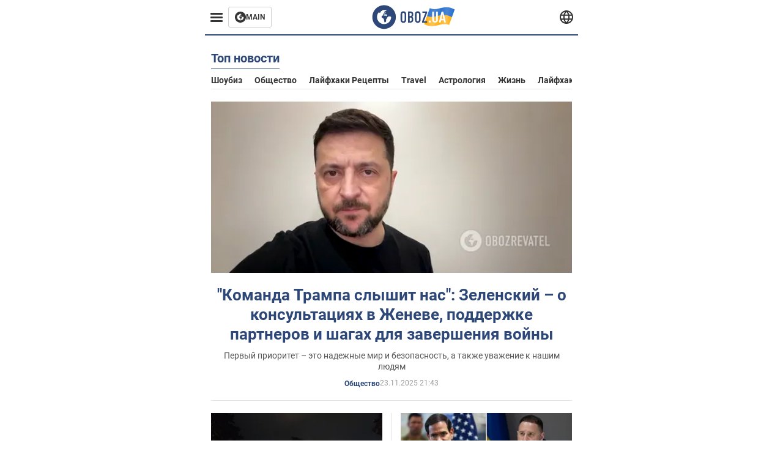

--- FILE ---
content_type: text/html; charset=utf-8
request_url: https://life.obozrevatel.com/
body_size: 10988
content:
<!DOCTYPE html><html lang="ru"><head><meta charSet="utf-8"><meta name="viewport" content="width=device-width, initial-scale=1.0, maximum-scale=1"><meta name="theme-color" content="#161A26"><link rel="dns-prefetch" href="//securepubads.g.doubleclick.net"><link rel="preconnect" href="//securepubads.g.doubleclick.net"><link rel="dns-prefetch" href="//cm.g.doubleclick.net"><link rel="preconnect" href="//cm.g.doubleclick.net"><title>Новости - последние новости Украины и мира сегодня - OBOZ.UA</title><meta name="description" content="Самые свежие новости Украины и мира онлайн 🌍OBOZ.UA ✔️Горячие темы ✔️Главные новости ✔️Статьи и аналитика ✔️Спорт."><meta property="og:type" content="website"><meta property="og:title" content="Новости - последние новости Украины и мира сегодня - OBOZ.UA"><meta property="og:description" content="Самые свежие новости Украины и мира онлайн 🌍OBOZ.UA ✔️Горячие темы ✔️Главные новости ✔️Статьи и аналитика ✔️Спорт."><meta property="og:site_name" content="OBOZ.UA"><meta property="og:image" content="https://i2.obozrevatel.com/news/2000/1/1/default.jpg?size=2010x1050"><meta property="og:image:type" content="image/jpg"><meta property="og:image:width" content="2010px"><meta property="og:image:height" content="1050px"><meta property="og:url" content="https://life.obozrevatel.com/"><meta name="twitter:card" content="summary_large_image"><meta name="twitter:title" content="Новости - последние новости Украины и мира сегодня - OBOZ.UA"><meta name="twitter:description" content="Самые свежие новости Украины и мира онлайн 🌍OBOZ.UA ✔️Горячие темы ✔️Главные новости ✔️Статьи и аналитика ✔️Спорт."><meta name="twitter:image" content="https://i2.obozrevatel.com/news/2000/1/1/default.jpg?size=2010x1050"><meta name="twitter:dnt" content="on"><link rel="canonical" href="https://life.obozrevatel.com/"><link rel="alternate" hrefLang="ru" href="https://life.obozrevatel.com/"><link rel="alternate" hrefLang="uk" href="https://life.obozrevatel.com/ukr/"><script>var _Oboz_News_pageType = "Home";</script><script>
                    var viewport = Math.floor(window.innerWidth / 50) * 50;
                    var notsyCmd = window.notsyCmd || [];
                    notsyCmd.push(function (){
                        window.notsyInit({
                            
                            "page":"homepage_desktop",
                            "targeting":[
                                ["pageType","home"],
                                ["platform","desktop"],
                                ["language", "ru"],
                                ["domain", "life.obozrevatel.com"],
                                ["viewport", viewport],
                                ["page_view_count", null],
                                ,
                                ,
                                ,
                                ,
                                ,
                            ].filter(Boolean)
                        })
                    })
                </script><link rel="preload" href="https://fonts.gstatic.com/s/roboto/v20/KFOkCnqEu92Fr1Mu51xMIzIFKw.woff2" as="font" type="font/woff2" crossOrigin="anonymous"><link rel="preload" href="https://fonts.gstatic.com/s/roboto/v20/KFOkCnqEu92Fr1Mu51xIIzI.woff2" as="font" type="font/woff2" crossOrigin="anonymous"><link rel="preload" href="https://fonts.gstatic.com/s/roboto/v20/KFOmCnqEu92Fr1Mu5mxKOzY.woff2" as="font" type="font/woff2" crossOrigin="anonymous"><link rel="preload" href="https://fonts.gstatic.com/s/roboto/v20/KFOmCnqEu92Fr1Mu4mxK.woff2" as="font" type="font/woff2" crossOrigin="anonymous"><link rel="preload" href="https://fonts.gstatic.com/s/roboto/v20/KFOlCnqEu92Fr1MmWUlfABc4EsA.woff2" as="font" type="font/woff2" crossOrigin="anonymous"><link rel="preload" href="https://fonts.gstatic.com/s/roboto/v20/KFOlCnqEu92Fr1MmWUlfBBc4.woff2" as="font" type="font/woff2" crossOrigin="anonymous"><link rel="preload" href="https://fonts.gstatic.com/s/ptsans/v16/jizaRExUiTo99u79D0KExQ.woff2" as="font" type="font/woff2" crossOrigin="anonymous"><link rel="preload" href="https://cdn2.obozrevatel.com/commons/index.min.css?v=965878200" as="style"><link rel="preload" href="https://cdn2.obozrevatel.com/commons/index.min.js?v=965878200" as="script"><link rel="preload" href="https://cdn2.obozrevatel.com/libs/lazyLoaderImage/index.min.js?v=965878200" as="script"><link rel="preload" href="https://securepubads.g.doubleclick.net/tag/js/gpt.js" as="script"><link rel="alternate" type="application/rss+xml" title="Obozrevatel | Последние новости" href="https://life.obozrevatel.com/api/media/out/rss/lastnews.xml"><link rel="shortcut icon" href="https://cdn2.obozrevatel.com/img/favicons/favicon.ico" type="image/x-icon"><link rel="apple-touch-icon" href="https://cdn2.obozrevatel.com/img/favicons/favicon-72x72.png"><link rel="apple-touch-icon" sizes="96x96" href="https://cdn2.obozrevatel.com/img/favicons/favicon-96x96.png"><link rel="apple-touch-icon" sizes="128x128" href="https://cdn2.obozrevatel.com/img/favicons/favicon-128x128.png"><link rel="apple-touch-icon" sizes="144x144" href="https://cdn2.obozrevatel.com/img/favicons/favicon-144x144.png"><link rel="apple-touch-icon-precomposed" href="https://cdn2.obozrevatel.com/img/favicons/favicon-72x72.png"><link rel="apple-touch-icon-precomposed" sizes="96x96" href="https://cdn2.obozrevatel.com/img/favicons/favicon-96x96.png"><link rel="apple-touch-icon-precomposed" sizes="128x128" href="https://cdn2.obozrevatel.com/img/favicons/favicon-128x128.png"><link rel="apple-touch-icon-precomposed" sizes="144x144" href="https://cdn2.obozrevatel.com/img/favicons/favicon-144x144.png"><link rel="stylesheet" href="https://cdn2.obozrevatel.com/commons/index.min.css?v=965878200"><script>var _Oboz_Core_env = "production";var _Oboz_context = {"cookie":{"cookie":"","parsedCookie":{},"newCookie":{"oboz_trafficSource":{"value":"direct","options":{"path":"/","max-age":1800,"domain":".obozrevatel.com"}},"oboz_userPageViewCount":{"value":"1","options":{"path":"/","max-age":1800,"domain":".obozrevatel.com"}}}},"httpRequestHeaders":{"host":"life.obozrevatel.com","x-request-id":"ca869a0f0923e20636ecf5ebd68e7b05","x-real-ip":"172.70.42.83","x-forwarded-for":"172.70.42.83","x-forwarded-host":"life.obozrevatel.com","x-forwarded-port":"80","x-forwarded-proto":"http","x-forwarded-scheme":"http","x-scheme":"http","x-original-forwarded-for":"66.249.66.12","x-platform-device":"desktop","from":"googlebot(at)googlebot.com","accept":"*/*","accept-encoding":"gzip, br","user-agent":"Mozilla/5.0 (compatible; Googlebot/2.1; +http://www.google.com/bot.html)","cf-ray":"9a3335a20cac0788-IAD","cdn-loop":"cloudflare; loops=1","cf-connecting-ip":"66.249.66.12","cf-ipcountry":"US","cf-visitor":"{\"scheme\":\"https\"}"},"langCode":"ru","languages":[],"platform":"desktop","url":"https://life.obozrevatel.com/","defaultLangCode":"ru","isAmp":false,"domain":"life","ampUrl":"","homeUrl":"https://life.obozrevatel.com/","homeUrlDefault":"https://life.obozrevatel.com/","pageUrls":{"ru":{"url":"https://life.obozrevatel.com/","rssLastNews":"https://life.obozrevatel.com/api/media/out/rss/lastnews.xml"},"uk":{"url":"https://life.obozrevatel.com/ukr/","rssLastNews":"https://life.obozrevatel.com/ukr/api/media/out/rss/lastnews.xml"}}};</script></head><body><noscript><iframe height="0" width="0" style="display:none;visibility:hidden" src="https://www.googletagmanager.com/ns.html?id=GTM-5ZV62SC"></iframe></noscript><svg display="none"><symbol id="common-views" viewBox="-2 -2 32 21"><path fill="currentColor" d="M14,0C6.3,0,0,4.7,0,10.7a5.4,5.4,0,0,0,.3,1.9C1.2,8.8,5,5.7,10.1,4.5A7.2,7.2,0,0,0,7.4,10,6.8,6.8,0,0,0,14,17a6.8,6.8,0,0,0,6.6-7,7.3,7.3,0,0,0-2.5-5.5c4.9,1.1,8.8,4.3,9.8,8.1,0-.7.1-1.4.1-1.9C28,4.7,21.7,0,14,0Z"></path></symbol><symbol id="common-arrowLeft" viewBox="0 0 16 45"><path d="M12.4238 43.2222C12.8379 43.9394 13.7555 44.1854 14.4729 43.7712C15.1903 43.3571 15.436 42.4394 15.0219 41.7222L3.93988 22.5276L15.0254 3.32639C15.4398 2.60904 15.1937 1.69113 14.4765 1.27752C13.7593 0.863908 12.8419 1.1094 12.4275 1.82676L0.927643 21.7453C0.657071 22.2169 0.651494 22.8319 0.923831 23.3036L12.4238 43.2222Z" fill="currentColor"></path></symbol><symbol id="common-more" viewBox="0 0 25 24" fill="currentColor" xmlns="http://www.w3.org/2000/svg"><circle cx="4.66602" cy="12" r="2"></circle><circle cx="12.666" cy="12" r="2"></circle><circle cx="20.666" cy="12" r="2"></circle></symbol></svg><header class="header"><div class="header_warpp"><div class="header_menu"><div class="header_menuWrapp"><button class="header_menuBtn"><span class="header_menuIcon"></span></button><div class="btn_main"><div class="btn_mainIcon"><svg xmlns="http://www.w3.org/2000/svg" width="18" height="18" viewBox="0 0 18 18" fill="none"><path d="M8.99996 0C4.04036 0 0 4.019 0 9C0 13.981 4.04036 18 8.99996 18C13.9809 18 17.9999 13.9596 17.9999 9C18.0213 4.019 13.9809 0 8.99996 0ZM14.3871 9.23515C14.2375 12.0998 11.8859 14.3658 8.97858 14.3658C5.98572 14.3658 3.57005 11.9501 3.57005 8.95724C3.57005 7.78147 3.93347 6.69121 4.5748 5.81473C4.85271 5.42993 5.23751 5.38717 5.34439 5.40855C5.34439 5.40855 5.38715 5.49406 5.45128 5.6437C5.51541 5.79335 5.60092 5.87886 5.70781 5.87886C5.85745 5.87886 5.98572 5.72922 6.11399 5.42993C6.26363 5.04513 6.45603 4.7886 6.62705 4.63895C6.81945 4.48931 6.99047 4.38242 7.18286 4.31829C7.247 4.29691 7.31113 4.29691 7.37526 4.27553C7.46077 4.25416 7.5249 4.2114 7.5249 4.16865C7.5249 4.06176 7.48215 3.97625 7.37526 3.89074C7.82419 3.69834 8.40139 3.59145 9.08547 3.59145C9.70542 3.59145 10.0475 3.67696 10.0475 3.67696C10.5178 3.80523 10.8598 4.019 10.8384 4.16865C10.8171 4.31829 10.6033 4.4038 10.3681 4.36104C10.133 4.31829 9.7268 4.51069 9.47026 4.74584C9.21373 4.981 9.04271 5.28028 9.08547 5.38717C9.12822 5.49406 9.23511 5.62233 9.27787 5.62233C9.342 5.6437 9.40613 5.70784 9.44889 5.77197C9.49164 5.8361 9.57715 5.85748 9.61991 5.81473C9.68404 5.77197 9.7268 5.66508 9.70542 5.53682C9.70542 5.42993 9.81231 5.23753 9.96195 5.13064C10.1116 5.02375 10.2185 5.08789 10.2185 5.28028C10.2185 5.47268 10.133 5.72922 10.0261 5.8361C9.94057 5.96437 9.68404 6.13539 9.47026 6.2209C9.25649 6.30641 8.59378 6.19952 8.42276 6.43468C8.31588 6.58432 8.65792 6.73397 8.44414 6.84085C8.31588 6.90499 8.16623 6.84086 8.1021 6.96912C8.03797 7.09739 7.99521 7.33254 8.1021 7.41805C8.23036 7.54632 8.61516 7.3753 8.63654 7.22565C8.65792 7.05463 8.80756 7.05463 8.91445 7.07601C9.02133 7.09739 9.17098 7.05463 9.23511 6.9905C9.29924 6.92637 9.44889 6.92637 9.5344 6.9905C9.61991 7.05463 9.74817 7.20428 9.76955 7.33254C9.81231 7.43943 9.83368 7.52494 9.68404 7.61045C9.61991 7.65321 9.64128 7.71734 9.70542 7.73872C9.76955 7.78147 9.96195 7.7601 10.0261 7.71734C10.0902 7.67458 10.133 7.54632 10.1543 7.48218C10.1757 7.41805 10.2826 7.46081 10.3467 7.43943C10.4109 7.39667 10.3681 7.3753 10.2826 7.24703C10.1757 7.11876 9.98333 7.07601 9.96195 6.84085C9.94057 6.75534 10.1543 6.73397 10.3681 6.73397C10.5605 6.73397 10.7743 6.94774 10.8171 7.20428C10.8598 7.46081 10.9667 7.65321 11.0522 7.65321C11.1377 7.65321 11.1377 8.08076 10.9881 8.12352C10.8384 8.16627 10.4964 8.18765 10.2185 8.10214C9.7268 7.97387 9.1496 7.84561 8.97858 7.82423C8.78618 7.80285 8.63654 7.65321 8.4869 7.63183C8.18761 7.58907 7.82419 7.90974 7.82419 7.90974C7.43939 8.038 7.18286 8.31591 7.11873 8.55107C7.07598 8.78622 7.09735 9.12827 7.16149 9.29929C7.22562 9.47031 7.52491 9.66271 7.80281 9.72684C8.08072 9.79097 8.50827 10.133 8.7648 10.4964C8.9572 11.266 9.04271 11.9074 9.04271 11.9074C9.10685 12.399 9.25649 12.8694 9.40613 12.9549C9.55577 13.0618 10.1971 12.9121 10.4109 12.4846C10.646 12.057 10.5605 10.9026 10.6247 10.6675C10.6888 10.4537 11.3301 9.962 11.3729 9.74822C11.4156 9.55582 11.3301 9.27791 11.3301 9.27791C11.1377 8.82898 11.0094 8.44418 11.0522 8.4228C11.095 8.40143 11.2232 8.59382 11.3301 8.87173C11.437 9.12827 11.7149 9.29929 11.9073 9.21378C12.1211 9.12827 12.1425 8.82898 11.9928 8.50831C12.4845 8.46556 12.9762 8.46556 13.4037 8.50831C13.8313 8.55107 14.1947 8.72209 14.2802 8.8076C14.3871 9.08551 14.3871 9.23515 14.3871 9.23515Z" fill="#333333"></path></svg></div><div class="btn_mainTitle">MAIN</div><a class="btn_mainLink" href="https://www.obozrevatel.com/" target="_blank"></a></div></div><nav class="header_menuNav"><div class="header_menuList"><div class="header_menuItem"><a class="header_menuItem header_menuItemLink" href="https://life.obozrevatel.com/section-evropa/"> Европа </a></div><div class="header_menuItem"><a class="header_menuItem header_menuItemLink" href="https://life.obozrevatel.com/section-ssha/"> США </a></div><div class="header_menuItem"><a class="header_menuItem header_menuItemLink" href="https://life.obozrevatel.com/section-aziya/"> Азия </a></div><div class="header_menuItem"><a class="header_menuItem header_menuItemLink" href="https://life.obozrevatel.com/section-afrika/"> Африка </a></div><div class="header_menuItem"><a class="header_menuItem header_menuItemLink" href="https://life.obozrevatel.com/section-zhizn/"> Жизнь </a></div><div class="header_menuItem"><a class="header_menuItem header_menuItemLink" href="https://life.obozrevatel.com/section-lajfhaki/"> Лайфхаки </a></div><div class="header_menuLogo"><a class="header_menuLogoLink" href="https://life.obozrevatel.com/"></a><img class="header_menuLogoImg" src="https://cdn2.obozrevatel.com/img/Logo_Blue_Flag.svg" alt="logo"></div></div></nav></div><div class="header_content"><div class="header_logo"><img src="https://cdn2.obozrevatel.com/img/Logo_Blue_Flag.svg" alt="logo"><a class="header_logoLink" href="https://life.obozrevatel.com/"></a></div><nav class="header_lineMenu adaptiveLine --default"><div class="header_lineMenuItems adaptiveLine_items"></div><div class="header_lineMenuNavItemMore adaptiveLine_more header_lineMenuNavItem"><div class="navItemMore moreBtn opener"><div class="icon --icon-more"><svg xmlns="http://www.w3.org/2000/svg" version="1.1" preserveAspectRatio="xMinYMin" fill="none"><use href="#common-more"></use></svg></div></div><div class="navItemMore_items more_items"></div></div></nav></div><div class="header_lang "><div class="header_langBtn"><div class="socialIcon --planet"><svg width="22" height="22" viewBox="0 0 22 22" fill="none" xmlns="http://www.w3.org/2000/svg"><g clip-path="url(#clip0_225_1412)"><path fill-rule="evenodd" clip-rule="evenodd" d="M4.63095 2.03241C6.49216 0.711213 8.71814 0.00146484 11.0006 0.00146484C13.2831 0.00146484 15.5091 0.711213 17.3703 2.03241C19.2315 3.35361 20.6358 5.22086 21.3887 7.37557L21.3888 7.37582C21.7854 8.51164 22.0002 9.73187 22.0002 10.9998H20.9625L22.0002 10.9986C22.0002 10.999 22.0002 10.9994 22.0002 10.9998C22.0015 12.2336 21.7949 13.4589 21.3891 14.6241L21.3887 14.6251C20.6358 16.7798 19.2315 18.6471 17.3703 19.9683C15.5091 21.2895 13.2831 21.9992 11.0006 21.9992C8.71814 21.9992 6.49216 21.2895 4.63095 19.9683C2.76975 18.6471 1.36543 16.7798 0.612508 14.6251L0.612137 14.624C0.206389 13.4588 -0.000218116 12.2336 0.000981759 10.9998C-0.000152653 9.76628 0.206461 8.54143 0.612157 7.37657L0.612508 7.37557C1.36543 5.22086 2.76975 3.35361 4.63095 2.03241ZM11.0006 2.07687C9.14862 2.07687 7.34247 2.65275 5.83229 3.72477C4.73582 4.50311 3.83478 5.51502 3.18957 6.68018H18.8117C18.1664 5.51502 17.2654 4.50311 16.1689 3.72477C14.6588 2.65275 12.8526 2.07687 11.0006 2.07687ZM2.36101 8.75558C2.17151 9.48722 2.07561 10.241 2.07638 10.9987V11.0009C2.07557 11.759 2.17148 12.5131 2.36105 13.2451H19.6402C19.8298 12.5131 19.9257 11.759 19.9248 11.0009V10.9998C19.9248 10.2234 19.826 9.47148 19.6405 8.75558H2.36101ZM18.8117 15.3205C18.1664 16.4856 17.2654 17.4976 16.1689 18.2759C14.6588 19.3479 12.8526 19.9238 11.0006 19.9238C9.14862 19.9238 7.34247 19.3479 5.83229 18.2759C4.73582 17.4976 3.83478 16.4856 3.18957 15.3205H18.8117Z" fill="#333333"></path><path fill-rule="evenodd" clip-rule="evenodd" d="M11.0005 0.000488281C11.2757 0.000488281 11.5397 0.109817 11.7343 0.304424C17.6407 6.21087 17.6407 15.7894 11.7343 21.6958C11.5397 21.8904 11.2757 21.9997 11.0005 21.9997C10.7253 21.9997 10.4614 21.8904 10.2667 21.6958C4.3603 15.7894 4.3603 6.21087 10.2667 0.304424C10.4614 0.109817 10.7253 0.000488281 11.0005 0.000488281ZM11.0005 2.56826C15.1181 7.42239 15.1181 14.5778 11.0005 19.432C6.88292 14.5778 6.88292 7.42239 11.0005 2.56826Z" fill="#333333"></path></g><defs><clipPath id="clip0_225_1412"><rect width="22" height="22" fill="white"></rect></clipPath></defs></svg></div></div><div class="header_langList"><div class="header_langItem"><a class="header_langLink" href="https://life.obozrevatel.com/ukr/"></a><span class="header_langTitle">Українська</span></div></div></div></div></header><main class="main"><aside class="asideBanner"><div class="asideBanner_item"></div></aside><div class="main_content"><div class="sectionTop"><article class="sectionTopHeding"><div class="sectionTopHeding_title"><h1 class="sectionPage_h1">Топ новости</h1></div><div class="sectionTopHeding_list"><a href="https://life.obozrevatel.com/section-shoubiz/" class="sectionTopHeding_link">Шоубиз</a><a href="https://life.obozrevatel.com/section-obschestvo/" class="sectionTopHeding_link">Общество</a><a href="https://life.obozrevatel.com/section-lajfhaki-retseptyi/" class="sectionTopHeding_link">Лайфхаки рецепты</a><a href="https://life.obozrevatel.com/section-travel/" class="sectionTopHeding_link">Travel</a><a href="https://life.obozrevatel.com/section-astrologiya/" class="sectionTopHeding_link">Астрология</a><a href="https://life.obozrevatel.com/section-zhizn/" class="sectionTopHeding_link">Жизнь</a><a href="https://life.obozrevatel.com/section-lajfhaki/" class="sectionTopHeding_link">Лайфхаки</a><a href="https://life.obozrevatel.com/section-nauka/" class="sectionTopHeding_link">Наука</a><a href="https://life.obozrevatel.com/section-kino/" class="sectionTopHeding_link">Кино</a></div></article><div class="sectionTop_grid"><div class="sectionTop_gridItem"><div class="card --large --textCenter"><div class="card_img"><picture class="card_picture"><source media="(max-width:768px)" srcSet="https://i2.obozrevatel.com/news/2025/11/23/screenshot11.png?size=345x163"><source media="(max-width:1320px)" srcSet="https://i2.obozrevatel.com/news/2025/11/23/screenshot11.png?size=555x263"><img src="https://i2.obozrevatel.com/news/2025/11/23/screenshot11.png?size=690x326" alt="&quot;Команда Трампа слышит нас&quot;: Зеленский – о консультациях в Женеве, поддержке партнеров и шагах для завершения войны" loading="lazy"></picture><a class="card_imgLink" href="https://life.obozrevatel.com/section-obschestvo/news-komanda-trampa-slyishit-nas-zelenskij-o-konsultatsiyah-v-zheneve-podderzhke-partnerov-i-shagah-dlya-zaversheniya-vojnyi-23-11-2025.html"></a></div><div class="card_content"><h2 class="card_title"><a class="card_titleLink" href="https://life.obozrevatel.com/section-obschestvo/news-komanda-trampa-slyishit-nas-zelenskij-o-konsultatsiyah-v-zheneve-podderzhke-partnerov-i-shagah-dlya-zaversheniya-vojnyi-23-11-2025.html">"Команда Трампа слышит нас": Зеленский – о консультациях в Женеве, поддержке партнеров и шагах для завершения войны</a></h2><div class="card_desc"> Первый приоритет – это надежные мир и безопасность, а также уважение к нашим людям </div><div class="card_info"><div class="card_label"><a class="card_labelLink" href="https://life.obozrevatel.com/section-obschestvo/">Общество</a></div><time class="card_time">23.11.2025 21:43</time><div class="reaction"></div></div></div></div></div><div class="sectionTop_gridItem"><div class="card"><div class="card_img"><picture class="card_picture"><source media="(max-width:768px)" srcSet="https://i2.obozrevatel.com/news/2025/11/23/photo2025-10-1006-24-57.jpg?size=345x163"><source media="(max-width:1320px)" srcSet="https://i2.obozrevatel.com/news/2025/11/23/photo2025-10-1006-24-57.jpg?size=262x124"><img src="https://i2.obozrevatel.com/news/2025/11/23/photo2025-10-1006-24-57.jpg?size=330x156" alt="Киевляне долго будут сидеть без света: графики отключений электричества на 24 ноября" loading="lazy"></picture><a class="card_imgLink" href="https://life.obozrevatel.com/section-obschestvo/news-kievlyane-budut-sidet-do-semi-chasov-bez-sveta-grafiki-otklyuchenij-elektrichestva-na-24-noyabrya-23-11-2025.html"></a></div><div class="card_content"><h2 class="card_title"><a class="card_titleLink" href="https://life.obozrevatel.com/section-obschestvo/news-kievlyane-budut-sidet-do-semi-chasov-bez-sveta-grafiki-otklyuchenij-elektrichestva-na-24-noyabrya-23-11-2025.html">Киевляне долго будут сидеть без света: графики отключений электричества на 24 ноября</a></h2><div class="card_info"><div class="card_label"><a class="card_labelLink" href="https://life.obozrevatel.com/section-obschestvo/">Общество</a></div><time class="card_time">23.11.2025 21:23</time><div class="reaction"></div></div></div></div></div><div class="sectionTop_gridItem"><div class="card"><div class="card_img"><picture class="card_picture"><source media="(max-width:768px)" srcSet="https://i2.obozrevatel.com/news/2025/11/23/rubio-ermak.jpg?size=345x163"><source media="(max-width:1320px)" srcSet="https://i2.obozrevatel.com/news/2025/11/23/rubio-ermak.jpg?size=262x124"><img src="https://i2.obozrevatel.com/news/2025/11/23/rubio-ermak.jpg?size=330x156" alt="&quot;Вносим изменения в план для Украины&quot;: Рубио сделал важное заявление после встречи в Женеве" loading="lazy"></picture><a class="card_imgLink" href="https://life.obozrevatel.com/section-obschestvo/news-vnosim-izmeneniya-v-plan-dlya-ukrainyi-rubio-sdelal-vazhnoe-zayavlenie-posle-vstrechi-v-zheneve-23-11-2025.html"></a></div><div class="card_content"><h2 class="card_title"><a class="card_titleLink" href="https://life.obozrevatel.com/section-obschestvo/news-vnosim-izmeneniya-v-plan-dlya-ukrainyi-rubio-sdelal-vazhnoe-zayavlenie-posle-vstrechi-v-zheneve-23-11-2025.html">"Вносим изменения в план для Украины": Рубио сделал важное заявление после встречи в Женеве</a></h2><div class="card_info"><div class="card_label"><a class="card_labelLink" href="https://life.obozrevatel.com/section-obschestvo/">Общество</a></div><time class="card_time">23.11.2025 21:14</time><div class="reaction"></div></div></div></div></div><div class="sectionTop_gridItem"><div class="card"><div class="card_img"><picture class="card_picture"><source media="(max-width:768px)" srcSet="https://i2.obozrevatel.com/news/2025/11/23/ali-tabataii-4-1.jpg?size=345x163"><source media="(max-width:1320px)" srcSet="https://i2.obozrevatel.com/news/2025/11/23/ali-tabataii-4-1.jpg?size=262x124"><img src="https://i2.obozrevatel.com/news/2025/11/23/ali-tabataii-4-1.jpg?size=330x156" alt="Ізраїль ліквідував керівника генштабу &quot;Хезболли&quot; у Лівані: що відомо" loading="lazy"></picture><a class="card_imgLink" href="https://life.obozrevatel.com/section-obschestvo/news-izrayil-likviduvav-kerivnika-genshtabu-hezbolli-u-livani-scho-vidomo-23-11-2025.html"></a></div><div class="card_content"><h2 class="card_title"><a class="card_titleLink" href="https://life.obozrevatel.com/section-obschestvo/news-izrayil-likviduvav-kerivnika-genshtabu-hezbolli-u-livani-scho-vidomo-23-11-2025.html">Ізраїль ліквідував керівника генштабу "Хезболли" у Лівані: що відомо</a></h2><div class="card_info"><div class="card_label"><a class="card_labelLink" href="https://life.obozrevatel.com/section-obschestvo/">Общество</a></div><time class="card_time">23.11.2025 21:09</time><div class="reaction"></div></div></div></div></div><div class="sectionTop_gridItem"><div class="card"><div class="card_img"><picture class="card_picture"><source media="(max-width:768px)" srcSet="https://i2.obozrevatel.com/news/2025/11/23/filestoragetemp-61.jpg?size=345x163"><source media="(max-width:1320px)" srcSet="https://i2.obozrevatel.com/news/2025/11/23/filestoragetemp-61.jpg?size=262x124"><img src="https://i2.obozrevatel.com/news/2025/11/23/filestoragetemp-61.jpg?size=330x156" alt="24 пункта: СМИ обнародовали европейский мирный план, который должен стать альтернативой американскому" loading="lazy"></picture><a class="card_imgLink" href="https://life.obozrevatel.com/section-obschestvo/news-24-punkta-smi-obnarodovali-evropejskij-mirnyij-plan-kotoryij-dolzhen-stat-alternativoj-amerikanskomu-23-11-2025.html"></a></div><div class="card_content"><h2 class="card_title"><a class="card_titleLink" href="https://life.obozrevatel.com/section-obschestvo/news-24-punkta-smi-obnarodovali-evropejskij-mirnyij-plan-kotoryij-dolzhen-stat-alternativoj-amerikanskomu-23-11-2025.html">24 пункта: СМИ обнародовали европейский мирный план, который должен стать альтернативой американскому</a></h2><div class="card_info"><div class="card_label"><a class="card_labelLink" href="https://life.obozrevatel.com/section-obschestvo/">Общество</a></div><time class="card_time">23.11.2025 21:05</time><div class="reaction"></div></div></div></div></div></div></div><div class="sectionCol"><div class="sectionCol_item"><div class="section --grid"><article class="sectionHeding"><h2 class="sectionHeding_h2"></h2></article><div class="section_list "><div class="section_item"><div class="card --middle"><div class="card_img"><picture class="card_picture"><source media="(max-width:768px)" srcSet="https://i2.obozrevatel.com/news/2025/11/23/prezident.jpg?size=345x163"><source media="(max-width:1320px)" srcSet="https://i2.obozrevatel.com/news/2025/11/23/prezident.jpg?size=360x171"><img src="https://i2.obozrevatel.com/news/2025/11/23/prezident.jpg?size=450x213" alt="&quot;Путину все равно, сколько людей он убьет&quot;: Зеленский – о коварных действиях России, поддержке США и достойном мире" loading="lazy"></picture><a class="card_imgLink" href="https://life.obozrevatel.com/section-obschestvo/news-putinu-vse-ravno-skolko-lyudej-on-ubet-zelenskij-o-kovarnyih-dejstviyah-rossii-podderzhke-ssha-i-dostojnom-mire-23-11-2025.html"></a></div><div class="card_content"><h2 class="card_title"><a class="card_titleLink" href="https://life.obozrevatel.com/section-obschestvo/news-putinu-vse-ravno-skolko-lyudej-on-ubet-zelenskij-o-kovarnyih-dejstviyah-rossii-podderzhke-ssha-i-dostojnom-mire-23-11-2025.html">"Путину все равно, сколько людей он убьет": Зеленский – о коварных действиях России, поддержке США и достойном мире</a></h2><div class="card_info"><div class="card_label"><a class="card_labelLink" href="https://life.obozrevatel.com/section-obschestvo/">Общество</a></div><time class="card_time">23.11.2025 20:30</time><div class="reaction"></div></div></div></div></div><div class="section_item"><div class="card --middle"><div class="card_img"><picture class="card_picture"><source media="(max-width:768px)" srcSet="https://i2.obozrevatel.com/news/2025/11/23/photo2025-11-2319-26-00.jpg?size=345x163"><source media="(max-width:1320px)" srcSet="https://i2.obozrevatel.com/news/2025/11/23/photo2025-11-2319-26-00.jpg?size=360x171"><img src="https://i2.obozrevatel.com/news/2025/11/23/photo2025-11-2319-26-00.jpg?size=450x213" alt="&quot;Продуктивная встреча&quot;: Ермак подвел итоги первого этапа переговоров в Женеве" loading="lazy"></picture><a class="card_imgLink" href="https://life.obozrevatel.com/section-obschestvo/news-produktivnaya-vstrecha-ermak-podvel-itogi-pervogo-etapa-peregovorov-v-zheneve-23-11-2025.html"></a></div><div class="card_content"><h2 class="card_title"><a class="card_titleLink" href="https://life.obozrevatel.com/section-obschestvo/news-produktivnaya-vstrecha-ermak-podvel-itogi-pervogo-etapa-peregovorov-v-zheneve-23-11-2025.html">"Продуктивная встреча": Ермак подвел итоги первого этапа переговоров в Женеве</a></h2><div class="card_info"><div class="card_label"><a class="card_labelLink" href="https://life.obozrevatel.com/section-obschestvo/">Общество</a></div><time class="card_time">23.11.2025 20:27</time><div class="reaction"></div></div></div></div></div><div class="section_item"><div class="card --horizontal"><div class="card_img"><picture class="card_picture"><source media="(max-width:768px)" srcSet="https://i2.obozrevatel.com/news/2025/11/23/1x-1.jpg?size=345x163"><source media="(max-width:1320px)" srcSet="https://i2.obozrevatel.com/news/2025/11/23/1x-1.jpg?size=360x171"><img src="https://i2.obozrevatel.com/news/2025/11/23/1x-1.jpg?size=450x213" alt="Гарантии безопасности и восстановление Украины: СМИ узнали, какие контрпредложения предлагает ЕС к мирному плану" loading="lazy"></picture><a class="card_imgLink" href="https://life.obozrevatel.com/section-obschestvo/news-garantii-bezopasnosti-i-vosstanovlenie-ukrainyi-smi-uznali-kakie-kontrpredlozheniya-predlagaet-es-k-mirnomu-planu-23-11-2025.html"></a></div><div class="card_content"><h2 class="card_title"><a class="card_titleLink" href="https://life.obozrevatel.com/section-obschestvo/news-garantii-bezopasnosti-i-vosstanovlenie-ukrainyi-smi-uznali-kakie-kontrpredlozheniya-predlagaet-es-k-mirnomu-planu-23-11-2025.html">Гарантии безопасности и восстановление Украины: СМИ узнали, какие контрпредложения предлагает ЕС к мирному плану</a></h2><div class="card_info"><div class="card_label"><a class="card_labelLink" href="https://life.obozrevatel.com/section-obschestvo/">Общество</a></div><time class="card_time">23.11.2025 20:20</time><div class="reaction"></div></div></div></div></div><div class="section_item"><aside class="banner --size_330x280"><div class="banner_title">РЕКЛАМА</div><div class="OBZ_ITC_300"></div></aside></div><div class="section_item"><div class="card --extraLarge --textCenter"><div class="card_img"><picture class="card_picture"><source media="(max-width:768px)" srcSet="https://i2.obozrevatel.com/news/2025/11/23/filestoragetemp-59.jpg?size=345x163"><source media="(max-width:1320px)" srcSet="https://i2.obozrevatel.com/news/2025/11/23/filestoragetemp-59.jpg?size=750x356"><img src="https://i2.obozrevatel.com/news/2025/11/23/filestoragetemp-59.jpg?size=930x441" alt="&quot;Разбиты и уничтожены&quot;: ВСУ остановили попытку врага прорваться к Мирнограду. Видео" loading="lazy"></picture><a class="card_imgLink" href="https://life.obozrevatel.com/section-obschestvo/news-razbityi-i-unichtozhenyi-vsu-ostanovili-popyitku-vraga-prorvatsya-k-mirnogradu-video-23-11-2025.html"></a></div><div class="card_content"><h2 class="card_title"><a class="card_titleLink" href="https://life.obozrevatel.com/section-obschestvo/news-razbityi-i-unichtozhenyi-vsu-ostanovili-popyitku-vraga-prorvatsya-k-mirnogradu-video-23-11-2025.html">"Разбиты и уничтожены": ВСУ остановили попытку врага прорваться к Мирнограду. Видео</a></h2><div class="card_desc"> Оккупанты пешком и на мотоциклах прорывались на южные окраины города </div><div class="card_info"><div class="card_label"><a class="card_labelLink" href="https://life.obozrevatel.com/section-obschestvo/">Общество</a></div><time class="card_time">23.11.2025 20:13</time><div class="reaction"></div></div></div></div></div><div class="section_item"><div class="card --large"><div class="card_img"><picture class="card_picture"><source media="(max-width:768px)" srcSet="https://i2.obozrevatel.com/news/2025/11/23/fon-der-leyen.jpg?size=345x163"><source media="(max-width:1320px)" srcSet="https://i2.obozrevatel.com/news/2025/11/23/fon-der-leyen.jpg?size=490x232"><img src="https://i2.obozrevatel.com/news/2025/11/23/fon-der-leyen.jpg?size=610x289" alt="Фон дер Ляйен назвала три основы устойчивого мира в Украине" loading="lazy"></picture><a class="card_imgLink" href="https://life.obozrevatel.com/section-obschestvo/news-fon-der-lyajen-nazvala-tri-osnovyi-ustojchivogo-mira-v-ukraine-23-11-2025.html"></a></div><div class="card_content"><h2 class="card_title"><a class="card_titleLink" href="https://life.obozrevatel.com/section-obschestvo/news-fon-der-lyajen-nazvala-tri-osnovyi-ustojchivogo-mira-v-ukraine-23-11-2025.html">Фон дер Ляйен назвала три основы устойчивого мира в Украине</a></h2><div class="card_desc"> ЕС требует не сокращать количество личного состава ВСУ </div><div class="card_info"><div class="card_label"><a class="card_labelLink" href="https://life.obozrevatel.com/section-obschestvo/">Общество</a></div><time class="card_time">23.11.2025 19:16</time><div class="reaction"></div></div></div></div></div><div class="section_item"><div class="card"><div class="card_img"><picture class="card_picture"><source media="(max-width:768px)" srcSet="https://i2.obozrevatel.com/news/2025/11/23/svv.jpg?size=345x163"><source media="(max-width:1320px)" srcSet="https://i2.obozrevatel.com/news/2025/11/23/svv.jpg?size=230x109"><img src="https://i2.obozrevatel.com/news/2025/11/23/svv.jpg?size=290x137" alt="До трех очередей: в Укрэнерго сообщили, в какие часы будут выключать свет 24 ноября" loading="lazy"></picture><a class="card_imgLink" href="https://life.obozrevatel.com/section-obschestvo/news-do-treh-ocheredej-v-ukrenergo-soobschili-v-kakie-chasyi-budut-vyiklyuchat-svet-24-noyabrya-23-11-2025.html"></a></div><div class="card_content"><h2 class="card_title"><a class="card_titleLink" href="https://life.obozrevatel.com/section-obschestvo/news-do-treh-ocheredej-v-ukrenergo-soobschili-v-kakie-chasyi-budut-vyiklyuchat-svet-24-noyabrya-23-11-2025.html">До трех очередей: в Укрэнерго сообщили, в какие часы будут выключать свет 24 ноября</a></h2><div class="card_info"><div class="card_label"><a class="card_labelLink" href="https://life.obozrevatel.com/section-obschestvo/">Общество</a></div><time class="card_time">23.11.2025 19:09</time><div class="reaction"></div></div></div></div></div><div class="section_item"><div class="card"><div class="card_img"><picture class="card_picture"><source media="(max-width:768px)" srcSet="https://i2.obozrevatel.com/news/2025/11/23/filestoragetemp-60.jpg?size=345x163"><source media="(max-width:1320px)" srcSet="https://i2.obozrevatel.com/news/2025/11/23/filestoragetemp-60.jpg?size=230x109"><img src="https://i2.obozrevatel.com/news/2025/11/23/filestoragetemp-60.jpg?size=290x137" alt="Оккупанты ударили КАБами по Славянску: повреждены дома, котельная, среди пострадавших – дети" loading="lazy"></picture><a class="card_imgLink" href="https://life.obozrevatel.com/section-obschestvo/news-okkupantyi-udarili-kabami-po-slavyansku-povrezhdenyi-doma-kotelnaya-sredi-postradavshih-deti-23-11-2025.html"></a></div><div class="card_content"><h2 class="card_title"><a class="card_titleLink" href="https://life.obozrevatel.com/section-obschestvo/news-okkupantyi-udarili-kabami-po-slavyansku-povrezhdenyi-doma-kotelnaya-sredi-postradavshih-deti-23-11-2025.html">Оккупанты ударили КАБами по Славянску: повреждены дома, котельная, среди пострадавших – дети</a></h2><div class="card_info"><div class="card_label"><a class="card_labelLink" href="https://life.obozrevatel.com/section-obschestvo/">Общество</a></div><time class="card_time">23.11.2025 18:53</time><div class="reaction"></div></div></div></div></div><div class="section_item"><div class="card"><div class="card_img"><picture class="card_picture"><source media="(max-width:768px)" srcSet="https://i2.obozrevatel.com/news/2025/11/23/erdogan-anadolu.png?size=345x163"><source media="(max-width:1320px)" srcSet="https://i2.obozrevatel.com/news/2025/11/23/erdogan-anadolu.png?size=230x109"><img src="https://i2.obozrevatel.com/news/2025/11/23/erdogan-anadolu.png?size=290x137" alt="Эрдоган анонсировал переговоры с Путиным по Украине" loading="lazy"></picture><a class="card_imgLink" href="https://life.obozrevatel.com/section-obschestvo/news-erdogan-anonsiroval-peregovoryi-s-putinyim-po-ukraine-23-11-2025.html"></a></div><div class="card_content"><h2 class="card_title"><a class="card_titleLink" href="https://life.obozrevatel.com/section-obschestvo/news-erdogan-anonsiroval-peregovoryi-s-putinyim-po-ukraine-23-11-2025.html">Эрдоган анонсировал переговоры с Путиным по Украине</a></h2><div class="card_info"><div class="card_label"><a class="card_labelLink" href="https://life.obozrevatel.com/section-obschestvo/">Общество</a></div><time class="card_time">23.11.2025 18:46</time><div class="reaction"></div></div></div></div></div><div class="section_item"><div class="card"><div class="card_img"><picture class="card_picture"><source media="(max-width:768px)" srcSet="https://i2.obozrevatel.com/news/2025/11/23/photo2025-11-2318-22-48.jpg?size=345x163"><source media="(max-width:1320px)" srcSet="https://i2.obozrevatel.com/news/2025/11/23/photo2025-11-2318-22-48.jpg?size=230x109"><img src="https://i2.obozrevatel.com/news/2025/11/23/photo2025-11-2318-22-48.jpg?size=290x137" alt="Начался основной раунд встречи в Женеве, есть результаты в некоторых сферах – СМИ" loading="lazy"></picture><a class="card_imgLink" href="https://life.obozrevatel.com/section-obschestvo/news-nachalsya-osnovnoj-raund-vstrechi-v-zheneve-est-rezultatyi-v-nekotoryih-sferah-smi-23-11-2025.html"></a></div><div class="card_content"><h2 class="card_title"><a class="card_titleLink" href="https://life.obozrevatel.com/section-obschestvo/news-nachalsya-osnovnoj-raund-vstrechi-v-zheneve-est-rezultatyi-v-nekotoryih-sferah-smi-23-11-2025.html">Начался основной раунд встречи в Женеве, есть результаты в некоторых сферах – СМИ</a></h2><div class="card_info"><div class="card_label"><a class="card_labelLink" href="https://life.obozrevatel.com/section-obschestvo/">Общество</a></div><time class="card_time">23.11.2025 18:43</time><div class="reaction"></div></div></div></div></div><div class="section_item"><div class="card"><div class="card_img"><picture class="card_picture"><source media="(max-width:768px)" srcSet="https://i2.obozrevatel.com/news/2025/11/23/trump.jpg?size=345x163"><source media="(max-width:1320px)" srcSet="https://i2.obozrevatel.com/news/2025/11/23/trump.jpg?size=230x109"><img src="https://i2.obozrevatel.com/news/2025/11/23/trump.jpg?size=290x137" alt="Трамп на фоне встречи в Женеве устроил истерику из-за &quot;неблагодарности&quot; властей Украины" loading="lazy"></picture><a class="card_imgLink" href="https://life.obozrevatel.com/section-obschestvo/news-tramp-na-fone-vstrechi-v-zheneve-ustroil-isteriku-iz-za-neblagodarnosti-vlastej-ukrainyi-23-11-2025.html"></a></div><div class="card_content"><h2 class="card_title"><a class="card_titleLink" href="https://life.obozrevatel.com/section-obschestvo/news-tramp-na-fone-vstrechi-v-zheneve-ustroil-isteriku-iz-za-neblagodarnosti-vlastej-ukrainyi-23-11-2025.html">Трамп на фоне встречи в Женеве устроил истерику из-за "неблагодарности" властей Украины</a></h2><div class="card_info"><div class="card_label"><a class="card_labelLink" href="https://life.obozrevatel.com/section-obschestvo/">Общество</a></div><time class="card_time">23.11.2025 18:11</time><div class="reaction"></div></div></div></div></div><div class="section_item"><aside class="banner --size_330x280"><div class="banner_title">РЕКЛАМА</div><div class="OBZ_ITC_300"></div></aside></div><div class="section_item"><div class="card --horizontal"><div class="card_img"><picture class="card_picture"><source media="(max-width:768px)" srcSet="https://i2.obozrevatel.com/news/2025/11/23/crop-doctor-with-syringe.jpg?size=345x163"><source media="(max-width:1320px)" srcSet="https://i2.obozrevatel.com/news/2025/11/23/crop-doctor-with-syringe.jpg?size=360x171"><img src="https://i2.obozrevatel.com/news/2025/11/23/crop-doctor-with-syringe.jpg?size=450x213" alt="Прорыв в лечении диабета I типа впервые за 100 лет: какой новый метод изобрели ученые" loading="lazy"></picture><a class="card_imgLink" href="https://life.obozrevatel.com/section-obschestvo/news-proryiv-v-lechenii-diabeta-i-tipa-vpervyie-za-100-let-kakoj-novyij-metod-izobreli-uchenyie-23-11-2025.html"></a></div><div class="card_content"><h2 class="card_title"><a class="card_titleLink" href="https://life.obozrevatel.com/section-obschestvo/news-proryiv-v-lechenii-diabeta-i-tipa-vpervyie-za-100-let-kakoj-novyij-metod-izobreli-uchenyie-23-11-2025.html">Прорыв в лечении диабета I типа впервые за 100 лет: какой новый метод изобрели ученые</a></h2><div class="card_info"><div class="card_label"><a class="card_labelLink" href="https://life.obozrevatel.com/section-obschestvo/">Общество</a></div><time class="card_time">23.11.2025 18:10</time><div class="reaction"></div></div></div></div></div><div class="section_item"><div class="card --middle"><div class="card_img"><picture class="card_picture"><source media="(max-width:768px)" srcSet="https://i2.obozrevatel.com/news/2025/11/23/grivnya.jpg?size=345x163"><source media="(max-width:1320px)" srcSet="https://i2.obozrevatel.com/news/2025/11/23/grivnya.jpg?size=360x171"><img src="https://i2.obozrevatel.com/news/2025/11/23/grivnya.jpg?size=450x213" alt="В Украине пенсионеры теряют до половины выплат" loading="lazy"></picture><a class="card_imgLink" href="https://life.obozrevatel.com/section-obschestvo/news-ukraintsyi-teryayut-do-50-pensionnyih-vyiplat-getmantsev-rasskazal-o-prichinah-23-11-2025.html"></a></div><div class="card_content"><h2 class="card_title"><a class="card_titleLink" href="https://life.obozrevatel.com/section-obschestvo/news-ukraintsyi-teryayut-do-50-pensionnyih-vyiplat-getmantsev-rasskazal-o-prichinah-23-11-2025.html">Украинцы теряют до 50% пенсионных выплат: Гетманцев рассказал о причинах</a></h2><div class="card_info"><div class="card_label"><a class="card_labelLink" href="https://life.obozrevatel.com/section-obschestvo/">Общество</a></div><time class="card_time">23.11.2025 17:46</time><div class="reaction"></div></div></div></div></div><div class="section_item"><div class="card --middle"><div class="card_img"><picture class="card_picture"><source media="(max-width:768px)" srcSet="https://i2.obozrevatel.com/news/2025/11/23/ternopil-susp.jpg?size=345x163"><source media="(max-width:1320px)" srcSet="https://i2.obozrevatel.com/news/2025/11/23/ternopil-susp.jpg?size=360x171"><img src="https://i2.obozrevatel.com/news/2025/11/23/ternopil-susp.jpg?size=450x213" alt="В Тернополе похоронили убитых Россией маму с детьми – отец колыхал гроб с маленьким ребенком" loading="lazy"></picture><a class="card_imgLink" href="https://life.obozrevatel.com/section-obschestvo/news-v-ternopole-pohoronili-ubityih-rossiej-mamu-s-detmi-otets-kachal-grob-s-malenkim-rebenkom-23-11-2025.html"></a></div><div class="card_content"><h2 class="card_title"><a class="card_titleLink" href="https://life.obozrevatel.com/section-obschestvo/news-v-ternopole-pohoronili-ubityih-rossiej-mamu-s-detmi-otets-kachal-grob-s-malenkim-rebenkom-23-11-2025.html">В Тернополе похоронили убитых Россией маму с детьми – отец колыхал гроб с маленьким ребенком</a></h2><div class="card_info"><div class="card_label"><a class="card_labelLink" href="https://life.obozrevatel.com/section-obschestvo/">Общество</a></div><time class="card_time">23.11.2025 17:42</time><div class="reaction"></div></div></div></div></div><div class="section_item"><div class="card --extraLarge --textCenter"><div class="card_img"><picture class="card_picture"><source media="(max-width:768px)" srcSet="https://i2.obozrevatel.com/news/2025/11/23/gaz.jpg?size=345x163"><source media="(max-width:1320px)" srcSet="https://i2.obozrevatel.com/news/2025/11/23/gaz.jpg?size=750x356"><img src="https://i2.obozrevatel.com/news/2025/11/23/gaz.jpg?size=930x441" alt="Как будут рассчитывать льготу на газ этой зимой" loading="lazy"></picture><a class="card_imgLink" href="https://life.obozrevatel.com/section-obschestvo/news-ukraintsyi-imeyut-pravo-na-menshie-platezhki-za-gaz-kak-rasschityivaetsya-subsidiya-etoj-zimoj-23-11-2025.html"></a></div><div class="card_content"><h2 class="card_title"><a class="card_titleLink" href="https://life.obozrevatel.com/section-obschestvo/news-ukraintsyi-imeyut-pravo-na-menshie-platezhki-za-gaz-kak-rasschityivaetsya-subsidiya-etoj-zimoj-23-11-2025.html">Украинцы имеют право на меньшие платежки за газ: как рассчитывается субсидия этой зимой</a></h2><div class="card_desc"> Помощь определена законодательством </div><div class="card_info"><div class="card_label"><a class="card_labelLink" href="https://life.obozrevatel.com/section-obschestvo/">Общество</a></div><time class="card_time">23.11.2025 16:58</time><div class="reaction"></div></div></div></div></div><div class="section_item"><div class="card --large"><div class="card_img"><picture class="card_picture"><source media="(max-width:768px)" srcSet="https://i2.obozrevatel.com/news/2025/11/23/ssj10001.jpg?size=345x163"><source media="(max-width:1320px)" srcSet="https://i2.obozrevatel.com/news/2025/11/23/ssj10001.jpg?size=490x232"><img src="https://i2.obozrevatel.com/news/2025/11/23/ssj10001.jpg?size=610x289" alt="Россия будет вынуждена списать сотни самолетов из-за санкций – СВР Украины" loading="lazy"></picture><a class="card_imgLink" href="https://life.obozrevatel.com/section-obschestvo/news-rossiya-budet-vyinuzhdena-spisat-sotni-samoletov-iz-za-sanktsij-svr-ukrainyi-23-11-2025.html"></a></div><div class="card_content"><h2 class="card_title"><a class="card_titleLink" href="https://life.obozrevatel.com/section-obschestvo/news-rossiya-budet-vyinuzhdena-spisat-sotni-samoletov-iz-za-sanktsij-svr-ukrainyi-23-11-2025.html">Россия будет вынуждена списать сотни самолетов из-за санкций – СВР Украины</a></h2><div class="card_desc"> Санкционный удар пришелся и по современным авиалайнерам России Sukhoi Superjet </div><div class="card_info"><div class="card_label"><a class="card_labelLink" href="https://life.obozrevatel.com/section-obschestvo/">Общество</a></div><time class="card_time">23.11.2025 16:54</time><div class="reaction"></div></div></div></div></div></div><div class="showMore"><button class="showMore_btn" data-section-id="0" data-page-type="Home" data-lang="ru" data-total-count="0"><span class="showMore_btnText">Показать больше</span><svg class="showMore_btnArrow" width="18" height="18" viewBox="0 0 18 18" fill="none" xmlns="http://www.w3.org/2000/svg"><rect x="12.8184" y="8.09961" width="5.4" height="1.34764" transform="rotate(135 12.8184 8.09961)" fill="#333333"></rect><rect x="9" y="11.918" width="5.4" height="1.34772" transform="rotate(-135 9 11.918)" fill="#333333"></rect></svg></button></div></div></div><div class="sectionCol_item"><div class="section --right"><aside class="banner --size_330x280"><div class="banner_title">РЕКЛАМА</div><div class="OBZ_SBR_300c/OBZ_SBR_300c_1"></div></aside></div></div></div></div><aside class="asideBanner"><div class="asideBanner_item"></div></aside></main><footer class="footer"><div class="footer_wrapp"><div class="footer_logo"><amp-img class="footer_logoImg" src="https://cdn2.obozrevatel.com/img/Logo_White_Flag.svg" width="124" height="30" alt="logo"></amp-img><a class="footer_logoLink" href="https://life.obozrevatel.com/"></a></div><nav class="footer_nav"></nav><nav class="footer_menu"><div class="footer_menuList"><div class="footer_menuItem"><a class="footer_menuLink" href="https://life.obozrevatel.com/section-evropa/">Европа</a></div><div class="footer_menuItem"><a class="footer_menuLink" href="https://life.obozrevatel.com/section-ssha/">США</a></div><div class="footer_menuItem"><a class="footer_menuLink" href="https://life.obozrevatel.com/section-aziya/">Азия</a></div><div class="footer_menuItem"><a class="footer_menuLink" href="https://life.obozrevatel.com/section-afrika/">Африка</a></div><div class="footer_menuItem"><a class="footer_menuLink" href="https://life.obozrevatel.com/section-zhizn/">Жизнь</a></div><div class="footer_menuItem"><a class="footer_menuLink" href="https://life.obozrevatel.com/section-lajfhaki/">Лайфхаки</a></div></div></nav></div></footer><script>
						setTimeout(() => {
							const $s = document.createElement('script');
							$s.src = "https://cdn2.obozrevatel.com/commons/index.min.js?v=965878200";
							$s.async = true;
							$s.charset = 'utf-8';
							document.head.append($s);
						}, 1000);

						setTimeout(() => {
							const $s = document.createElement('script');
							$s.src = "https://cdn2.obozrevatel.com/libs/lazyLoaderImage/index.min.js?v=965878200";
							$s.async = true;
							$s.charset = 'utf-8';
							document.head.append($s);
						}, 10);
					</script><script>
                        let isAdsInited = false;

                        function checkScroll() {
                            if (isAdsInited) return;

                            if (window.scrollY > 100) {
                                const $s = document.createElement('script');
                                $s.src = 'https://cdn2.obozrevatel.com/commons/money-images.min.js?v=965878200';
                                $s.async = true;
                                $s.charset = 'utf-8';
                                document.head.append($s);

                                isAdsInited = true;
                                window.removeEventListener('scroll', checkScroll);
                            }
                        }

                        window.addEventListener('scroll', checkScroll);
                    </script><script>
                    var pp_gemius_identifier = 'Bx1La_uGEMZEdG.YFaLqPHZ3P4O1U_MWL92xpyuk1xH.Y7';
                    function gemius_pending(i) { window[i] = window[i] || function() {var x = window[i+'_pdata'] = window[i+'_pdata'] || []; x[x.length]=arguments;};};
                    gemius_pending('gemius_hit'); gemius_pending('gemius_event'); gemius_pending('gemius_init'); gemius_pending('pp_gemius_hit'); gemius_pending('pp_gemius_event'); gemius_pending('pp_gemius_init');
                    (function(d,t) {try {var gt=d.createElement(t),s=d.getElementsByTagName(t)[0],l='http'+((location.protocol=='https:')?'s':''); gt.setAttribute('async','async');
                    gt.setAttribute('defer','defer'); gt.src=l+'://gaua.hit.gemius.pl/xgemius.js'; s.parentNode.insertBefore(gt,s);} catch (e) {}})(document,'script');
                </script></body><script>var _Oboz_News_analyticsPageData = {"domain":"https://life.obozrevatel.com/","url":"https://life.obozrevatel.com/","language":"ru","pageType":"Home","platform":"desktop","newsId":null,"newsTitle":null,"persons":[],"publishDate":null,"section":null,"subsection":null,"taggedAuthor":[],"tags":[],"topics":[]};</script></html>